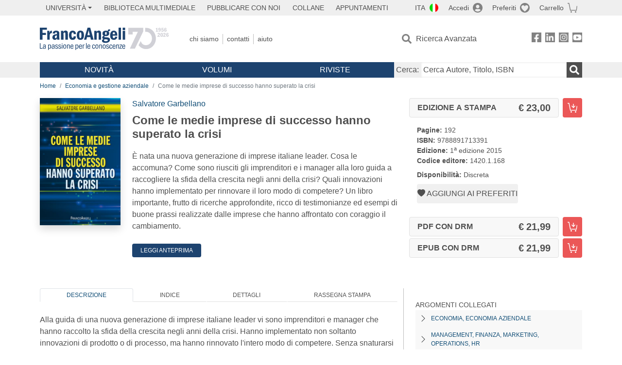

--- FILE ---
content_type: text/html; charset=utf-8
request_url: https://www.francoangeli.it/IsLibroInPreferiti/true/22772/2/21
body_size: -190
content:

        <button onclick="icone.preferiti.on()" hx-get="/preferiti/True/22772/2/21" hx-swap="outerHTML"
                class="btn preferiti-out cursor-pointer" style="padding:0">
            <i class="bi bi-heart-fill"></i>
            <span> Aggiungi ai preferiti</span>
        </button>




--- FILE ---
content_type: text/html; charset=utf-8
request_url: https://www.francoangeli.it/IsLibroInPreferiti/true/22772/2/24
body_size: -181
content:

        <button onclick="icone.preferiti.on()" hx-get="/preferiti/True/22772/2/24" hx-swap="outerHTML"
                class="btn preferiti-out cursor-pointer" style="padding:0">
            <i class="bi bi-heart-fill"></i>
            <span> Aggiungi ai preferiti</span>
        </button>


